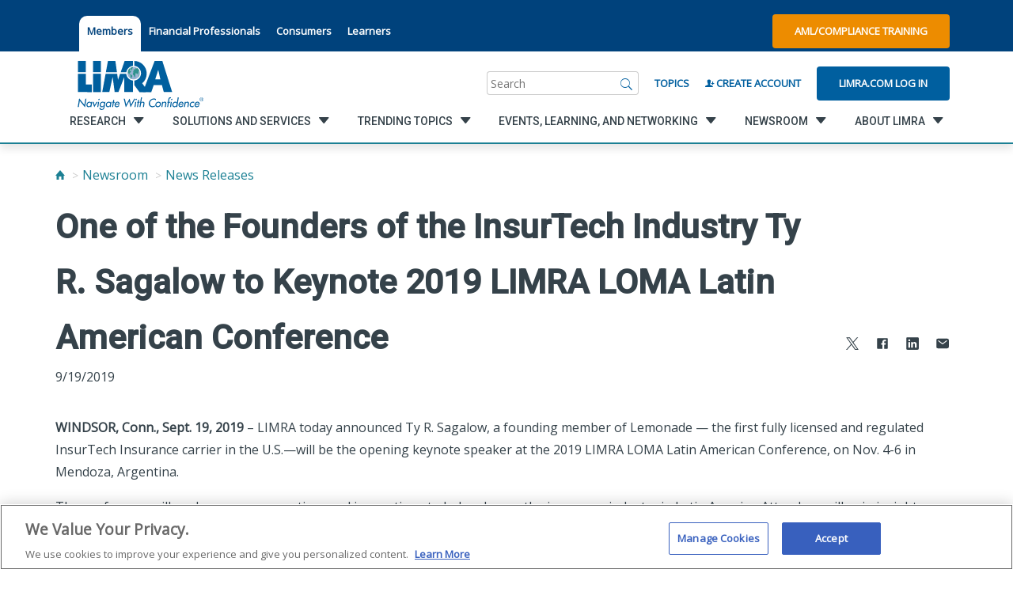

--- FILE ---
content_type: text/css
request_url: https://tags.srv.stackadapt.com/sa.css
body_size: -11
content:
:root {
    --sa-uid: '0-02a8109d-a221-5de2-56ba-95cae2655004';
}